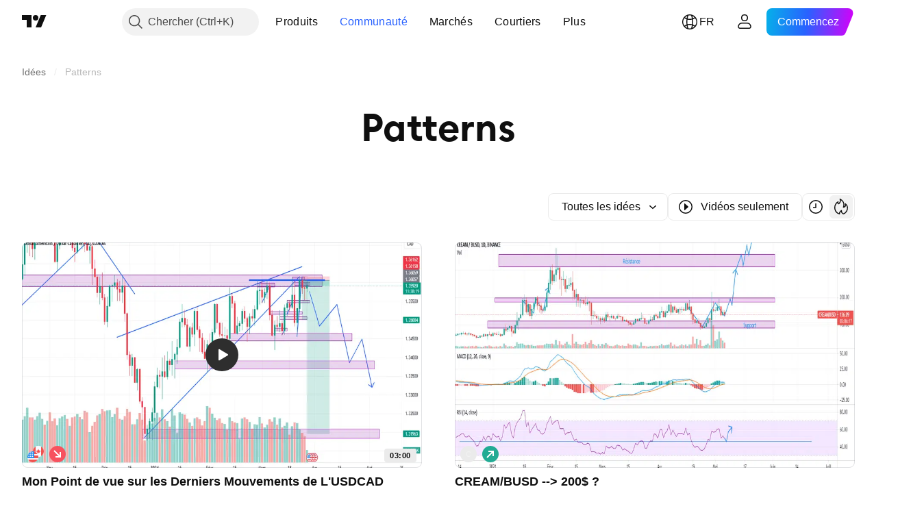

--- FILE ---
content_type: application/javascript; charset=utf-8
request_url: https://static.tradingview.com/static/bundles/fr.37783.596e81f11d096717f990.js
body_size: 1684
content:
(self.webpackChunktradingview=self.webpackChunktradingview||[]).push([[37783,25467,97837,37117,94830],{137597:e=>{e.exports=["par {username}"]},527427:e=>{e.exports=["Filtres"]},516954:e=>{e.exports=["Script payant"]},959698:e=>{e.exports=["Commentaire"]},256257:e=>{e.exports=["Courtier"]},237744:e=>{e.exports=["Bourse"]},706475:e=>{e.exports={en:["d"]}},557655:e=>{e.exports={en:["h"]}},836883:e=>{e.exports={en:["m"]}},649930:e=>{e.exports={en:["mn"]}},477814:e=>{e.exports={en:["y"]}},923230:e=>{e.exports=["Ven"]},930961:e=>{e.exports=["Lu"]},894748:e=>{e.exports=["Sam"]},875005:e=>{e.exports=["Dim"]},392578:e=>{e.exports=["Me"]},608765:e=>{e.exports=["Jeu"]},244254:e=>{e.exports=["Ma"]},212702:e=>{e.exports=["Booster"]},13132:e=>{e.exports=["Mai"]},326715:e=>{e.exports=["dans %s"]},644500:e=>{e.exports=["Toutes les idées"]},656123:e=>{e.exports=["Tous types"]},227072:e=>{e.exports=["Avr"]},528896:e=>{e.exports=["Avril"]},546450:e=>{e.exports=["Août"]},811081:e=>{e.exports=["Août"]},830194:e=>{e.exports={en:["Breadcrumbs"]}},515462:e=>{e.exports=["Compris"]},532084:e=>{e.exports=["Déc"]},890082:e=>{e.exports=["Décembre"]},99625:e=>{e.exports=["Supprimer le post"]},852484:e=>{e.exports=["Éducation"]},309653:e=>{e.exports=["Idées Éducatives"]},510640:e=>{e.exports=["Choix de la rédaction"]},576362:e=>{e.exports=["En vedette"]},302507:e=>{e.exports=["Févr"]},581069:e=>{e.exports=["Février"]},922928:e=>{e.exports=["Ven"]},503570:e=>{e.exports=["Vendredi"]},43914:e=>{e.exports=["Script sur invitation seulement. Contactez l'auteur pour y accéder."]},921636:e=>{e.exports=["Script sur invitation uniquement. L’accès vous a été accordé."]},184549:e=>{e.exports=["Indicateurs"]},961384:e=>{e.exports=["Filtre par type d'idée"]},562310:e=>{e.exports=["Janv"]},100200:e=>{e.exports=["Janvier"]},853786:e=>{e.exports=["Juill"]},206608:e=>{e.exports=["Juillet"]},800429:e=>{e.exports=["Juin"]},661487:e=>{e.exports=["Juin"]},560007:e=>{e.exports=["Oups, trop de boosts"]},912179:e=>{e.exports={en:["Oct"]}},137997:e=>{e.exports=["Octobre"]},897141:e=>{e.exports=["Uniquement open-source"]},728257:e=>{e.exports={en:["Long"]}},709642:e=>{e.exports=["Bibliothèques"]},837150:e=>{e.exports=["Lun"]},419573:e=>{e.exports=["Lundi"]},437117:e=>{e.exports=["Plus"]},819863:e=>{e.exports=["Plus de breadcrumbs"]},776342:e=>{e.exports=["Les plus populaires"]},913015:e=>{e.exports=["Plus récent"]},910230:e=>{e.exports=["Plus pertinent"]},125734:e=>{e.exports=["Mai"]},92767:e=>{e.exports=["Mars"]},193878:e=>{e.exports=["Mars"]},294830:e=>{e.exports=["Note pour l'auteur"]},814107:e=>{e.exports=["Rien à voir ici, pour l'instant"]},526899:e=>{e.exports={en:["Nov"]}},604607:e=>{e.exports=["Novembre"]},874992:e=>{e.exports=["Page suivante"]},674913:e=>{e.exports=["Trier par plus récent"]},872299:e=>{e.exports=["Trier par popularité"]},592921:e=>{e.exports=["Trier par pertinence"]},232273:e=>{e.exports=["Sam"]},130348:e=>{e.exports=["Samedi"]},292278:e=>{e.exports=["Le script est protégé"]},346703:e=>{e.exports=["Filtre par type de script"]},424753:e=>{
e.exports=["Voir d'autres publications"]},806816:e=>{e.exports=["Sept"]},632179:e=>{e.exports=["Septembre"]},13009:e=>{e.exports={en:["Short"]}},455087:e=>{e.exports=["Afficher uniquement les vidéos"]},468709:e=>{e.exports=["Afficher plus de publications"]},376924:e=>{e.exports=["Afficher uniquement les scripts open-source"]},629383:e=>{e.exports=["Stratégies"]},377493:e=>{e.exports=["Dim"]},661480:e=>{e.exports=["Dimanche"]},508670:e=>{e.exports={en:["Page {num}"]}},632147:e=>{e.exports={en:["Pagination"]}},871177:e=>{e.exports=["Indicateur Pine Script®"]},601470:e=>{e.exports=["Bibliothèque Pine Script®"]},359681:e=>{e.exports=["Stratégie Pine Script®"]},717184:e=>{e.exports=["Page précédente"]},690593:e=>{e.exports=["Idée privée"]},627458:e=>{e.exports=["Script privé"]},963929:e=>{e.exports=["Que de passion! Ralentissez un peu, étudiez nos graphiques et réessayez plus tard."]},711532:e=>{e.exports=["Mer"]},894226:e=>{e.exports=["Mercredi"]},771388:e=>{e.exports=["Jeu"]},879137:e=>{e.exports=["Jeudi"]},763690:e=>{e.exports=["Cet emplacement est vide pour le moment. Mais il y a des milliers d'autres excellentes publications à explorer."]},767138:e=>{e.exports=["Idées de trading"]},811916:e=>{e.exports=["Mar"]},682160:e=>{e.exports=["Mardi"]},97837:e=>{e.exports=["Mis à jour"]},224263:e=>{e.exports=["Vidéos seulement"]},403823:e=>{e.exports=["un an"]},426940:e=>{e.exports=["un jour"]},2046:e=>{e.exports=["un mois"]},105756:e=>{e.exports=["une heure"]},464017:e=>{e.exports=["à l'instant"]},71460:e=>{e.exports=["{dayName} {specialSymbolOpen}à{specialSymbolClose} {dayTime}"]},632811:e=>{e.exports=["{specialSymbolOpen}Dernier{specialSymbolClose} {dayName} {specialSymbolOpen}à{specialSymbolClose} {dayTime}"]},689399:e=>{e.exports=["{specialSymbolOpen} Aujourd'hui à{specialSymbolClose} {dayTime}"]},534437:e=>{e.exports=["{specialSymbolOpen} Demain à{specialSymbolClose} {dayTime}"]},285799:e=>{e.exports=["{specialSymbolOpen}Hier à{specialSymbolClose} {dayTime}"]},817856:e=>{e.exports=["%d heure","%d heures"]},515185:e=>{e.exports=["%d mois","%d mois"]},584890:e=>{e.exports={en:["%d minute","%d minutes"]}},909806:e=>{e.exports=["%d année","%d années"]},72685:e=>{e.exports={en:["{count} boost","{count} boosts"]}},595139:e=>{e.exports=["{count} commentaire","{count} commentaires"]}}]);